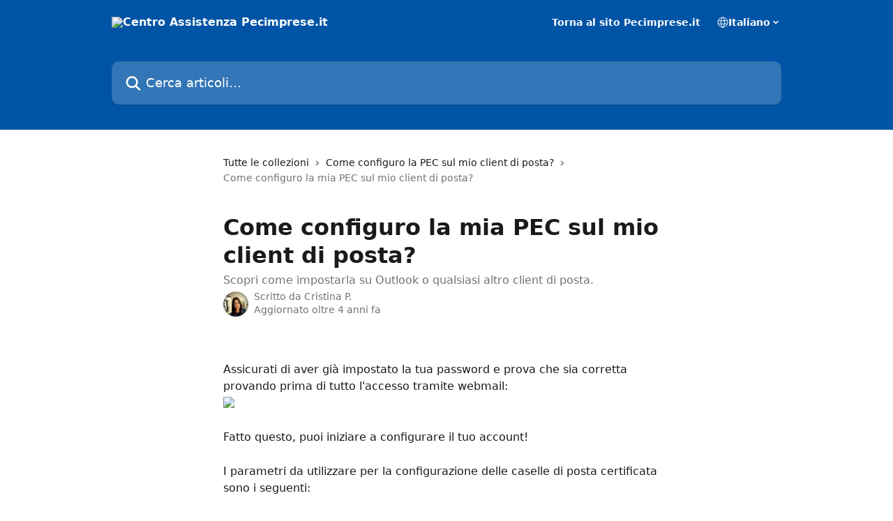

--- FILE ---
content_type: text/html; charset=utf-8
request_url: https://intercom.help/pecimprese-it/it/articles/5190715-come-configuro-la-mia-pec-sul-mio-client-di-posta
body_size: 12935
content:
<!DOCTYPE html><html lang="it"><head><meta charSet="utf-8" data-next-head=""/><title data-next-head="">Come configuro la mia PEC sul mio client di posta? | Centro Assistenza Pecimprese.it</title><meta property="og:title" content="Come configuro la mia PEC sul mio client di posta? | Centro Assistenza Pecimprese.it" data-next-head=""/><meta name="twitter:title" content="Come configuro la mia PEC sul mio client di posta? | Centro Assistenza Pecimprese.it" data-next-head=""/><meta property="og:description" content="Scopri come impostarla su Outlook o qualsiasi altro client di posta." data-next-head=""/><meta name="twitter:description" content="Scopri come impostarla su Outlook o qualsiasi altro client di posta." data-next-head=""/><meta name="description" content="Scopri come impostarla su Outlook o qualsiasi altro client di posta." data-next-head=""/><meta property="og:type" content="article" data-next-head=""/><meta name="robots" content="all" data-next-head=""/><meta name="viewport" content="width=device-width, initial-scale=1" data-next-head=""/><link href="https://static.intercomassets.com/assets/educate/educate-favicon-64x64-at-2x-52016a3500a250d0b118c0a04ddd13b1a7364a27759483536dd1940bccdefc20.png" rel="icon" data-next-head=""/><link rel="canonical" href="https://intercom.help/pecimprese-it/it/articles/5190715-come-configuro-la-mia-pec-sul-mio-client-di-posta" data-next-head=""/><link rel="alternate" href="https://intercom.help/pecimprese-it/it/articles/5190715-come-configuro-la-mia-pec-sul-mio-client-di-posta" hrefLang="it" data-next-head=""/><link rel="alternate" href="https://intercom.help/pecimprese-it/it/articles/5190715-come-configuro-la-mia-pec-sul-mio-client-di-posta" hrefLang="x-default" data-next-head=""/><link nonce="ON01EsaDly57SiZ1A1IKyXoAYBr7E0XgCcdOnHjHaLY=" rel="preload" href="https://static.intercomassets.com/_next/static/css/3141721a1e975790.css" as="style"/><link nonce="ON01EsaDly57SiZ1A1IKyXoAYBr7E0XgCcdOnHjHaLY=" rel="stylesheet" href="https://static.intercomassets.com/_next/static/css/3141721a1e975790.css" data-n-g=""/><noscript data-n-css="ON01EsaDly57SiZ1A1IKyXoAYBr7E0XgCcdOnHjHaLY="></noscript><script defer="" nonce="ON01EsaDly57SiZ1A1IKyXoAYBr7E0XgCcdOnHjHaLY=" nomodule="" src="https://static.intercomassets.com/_next/static/chunks/polyfills-42372ed130431b0a.js"></script><script defer="" src="https://static.intercomassets.com/_next/static/chunks/7506.a4d4b38169fb1abb.js" nonce="ON01EsaDly57SiZ1A1IKyXoAYBr7E0XgCcdOnHjHaLY="></script><script src="https://static.intercomassets.com/_next/static/chunks/webpack-bddfdcefc2f9fcc5.js" nonce="ON01EsaDly57SiZ1A1IKyXoAYBr7E0XgCcdOnHjHaLY=" defer=""></script><script src="https://static.intercomassets.com/_next/static/chunks/framework-1f1b8d38c1d86c61.js" nonce="ON01EsaDly57SiZ1A1IKyXoAYBr7E0XgCcdOnHjHaLY=" defer=""></script><script src="https://static.intercomassets.com/_next/static/chunks/main-867d51f9867933e7.js" nonce="ON01EsaDly57SiZ1A1IKyXoAYBr7E0XgCcdOnHjHaLY=" defer=""></script><script src="https://static.intercomassets.com/_next/static/chunks/pages/_app-48cb5066bcd6f6c7.js" nonce="ON01EsaDly57SiZ1A1IKyXoAYBr7E0XgCcdOnHjHaLY=" defer=""></script><script src="https://static.intercomassets.com/_next/static/chunks/d0502abb-aa607f45f5026044.js" nonce="ON01EsaDly57SiZ1A1IKyXoAYBr7E0XgCcdOnHjHaLY=" defer=""></script><script src="https://static.intercomassets.com/_next/static/chunks/6190-ef428f6633b5a03f.js" nonce="ON01EsaDly57SiZ1A1IKyXoAYBr7E0XgCcdOnHjHaLY=" defer=""></script><script src="https://static.intercomassets.com/_next/static/chunks/5729-6d79ddfe1353a77c.js" nonce="ON01EsaDly57SiZ1A1IKyXoAYBr7E0XgCcdOnHjHaLY=" defer=""></script><script src="https://static.intercomassets.com/_next/static/chunks/296-7834dcf3444315af.js" nonce="ON01EsaDly57SiZ1A1IKyXoAYBr7E0XgCcdOnHjHaLY=" defer=""></script><script src="https://static.intercomassets.com/_next/static/chunks/4835-9db7cd232aae5617.js" nonce="ON01EsaDly57SiZ1A1IKyXoAYBr7E0XgCcdOnHjHaLY=" defer=""></script><script src="https://static.intercomassets.com/_next/static/chunks/2735-8954effe331a5dbf.js" nonce="ON01EsaDly57SiZ1A1IKyXoAYBr7E0XgCcdOnHjHaLY=" defer=""></script><script src="https://static.intercomassets.com/_next/static/chunks/pages/%5BhelpCenterIdentifier%5D/%5Blocale%5D/articles/%5BarticleSlug%5D-cb17d809302ca462.js" nonce="ON01EsaDly57SiZ1A1IKyXoAYBr7E0XgCcdOnHjHaLY=" defer=""></script><script src="https://static.intercomassets.com/_next/static/owCM6oqJUAqxAIiAh7wdD/_buildManifest.js" nonce="ON01EsaDly57SiZ1A1IKyXoAYBr7E0XgCcdOnHjHaLY=" defer=""></script><script src="https://static.intercomassets.com/_next/static/owCM6oqJUAqxAIiAh7wdD/_ssgManifest.js" nonce="ON01EsaDly57SiZ1A1IKyXoAYBr7E0XgCcdOnHjHaLY=" defer=""></script><meta name="sentry-trace" content="68458d1a304e2650930c79961f6dd778-9517b23870681f59-0"/><meta name="baggage" content="sentry-environment=production,sentry-release=26d76f7c84b09204ce798b2e4a56b669913ab165,sentry-public_key=187f842308a64dea9f1f64d4b1b9c298,sentry-trace_id=68458d1a304e2650930c79961f6dd778,sentry-org_id=2129,sentry-sampled=false,sentry-sample_rand=0.31126043377875134,sentry-sample_rate=0"/><style id="__jsx-3267236977">:root{--body-bg: rgb(255, 255, 255);
--body-image: none;
--body-bg-rgb: 255, 255, 255;
--body-border: rgb(230, 230, 230);
--body-primary-color: #1a1a1a;
--body-secondary-color: #737373;
--body-reaction-bg: rgb(242, 242, 242);
--body-reaction-text-color: rgb(64, 64, 64);
--body-toc-active-border: #737373;
--body-toc-inactive-border: #f2f2f2;
--body-toc-inactive-color: #737373;
--body-toc-active-font-weight: 400;
--body-table-border: rgb(204, 204, 204);
--body-color: hsl(0, 0%, 0%);
--footer-bg: rgb(255, 255, 255);
--footer-image: none;
--footer-border: rgb(230, 230, 230);
--footer-color: hsl(0, 0%, 23%);
--header-bg: rgb(0, 84, 166);
--header-image: none;
--header-color: hsl(0, 0%, 100%);
--collection-card-bg: rgb(255, 255, 255);
--collection-card-image: none;
--collection-card-color: hsl(210, 100%, 33%);
--card-bg: rgb(255, 255, 255);
--card-border-color: rgb(230, 230, 230);
--card-border-inner-radius: 6px;
--card-border-radius: 8px;
--card-shadow: 0 1px 2px 0 rgb(0 0 0 / 0.05);
--search-bar-border-radius: 10px;
--search-bar-width: 100%;
--ticket-blue-bg-color: #dce1f9;
--ticket-blue-text-color: #334bfa;
--ticket-green-bg-color: #d7efdc;
--ticket-green-text-color: #0f7134;
--ticket-orange-bg-color: #ffebdb;
--ticket-orange-text-color: #b24d00;
--ticket-red-bg-color: #ffdbdb;
--ticket-red-text-color: #df2020;
--header-height: 245px;
--header-subheader-background-color: #000000;
--header-subheader-font-color: #FFFFFF;
--content-block-bg: rgb(255, 255, 255);
--content-block-image: none;
--content-block-color: hsl(0, 0%, 10%);
--content-block-button-bg: rgb(51, 75, 250);
--content-block-button-image: none;
--content-block-button-color: hsl(0, 0%, 100%);
--content-block-button-radius: 6px;
--primary-color: hsl(210, 100%, 33%);
--primary-color-alpha-10: hsla(210, 100%, 33%, 0.1);
--primary-color-alpha-60: hsla(210, 100%, 33%, 0.6);
--text-on-primary-color: #ffffff}</style><style id="__jsx-1611979459">:root{--font-family-primary: system-ui, "Segoe UI", "Roboto", "Helvetica", "Arial", sans-serif, "Apple Color Emoji", "Segoe UI Emoji", "Segoe UI Symbol"}</style><style id="__jsx-2466147061">:root{--font-family-secondary: system-ui, "Segoe UI", "Roboto", "Helvetica", "Arial", sans-serif, "Apple Color Emoji", "Segoe UI Emoji", "Segoe UI Symbol"}</style><style id="__jsx-cf6f0ea00fa5c760">.fade-background.jsx-cf6f0ea00fa5c760{background:radial-gradient(333.38%100%at 50%0%,rgba(var(--body-bg-rgb),0)0%,rgba(var(--body-bg-rgb),.00925356)11.67%,rgba(var(--body-bg-rgb),.0337355)21.17%,rgba(var(--body-bg-rgb),.0718242)28.85%,rgba(var(--body-bg-rgb),.121898)35.03%,rgba(var(--body-bg-rgb),.182336)40.05%,rgba(var(--body-bg-rgb),.251516)44.25%,rgba(var(--body-bg-rgb),.327818)47.96%,rgba(var(--body-bg-rgb),.409618)51.51%,rgba(var(--body-bg-rgb),.495297)55.23%,rgba(var(--body-bg-rgb),.583232)59.47%,rgba(var(--body-bg-rgb),.671801)64.55%,rgba(var(--body-bg-rgb),.759385)70.81%,rgba(var(--body-bg-rgb),.84436)78.58%,rgba(var(--body-bg-rgb),.9551)88.2%,rgba(var(--body-bg-rgb),1)100%),var(--header-image),var(--header-bg);background-size:cover;background-position-x:center}</style><style id="__jsx-4bed0c08ce36899e">.article_body a:not(.intercom-h2b-button){color:var(--primary-color)}article a.intercom-h2b-button{background-color:var(--primary-color);border:0}.zendesk-article table{overflow-x:scroll!important;display:block!important;height:auto!important}.intercom-interblocks-unordered-nested-list ul,.intercom-interblocks-ordered-nested-list ol{margin-top:16px;margin-bottom:16px}.intercom-interblocks-unordered-nested-list ul .intercom-interblocks-unordered-nested-list ul,.intercom-interblocks-unordered-nested-list ul .intercom-interblocks-ordered-nested-list ol,.intercom-interblocks-ordered-nested-list ol .intercom-interblocks-ordered-nested-list ol,.intercom-interblocks-ordered-nested-list ol .intercom-interblocks-unordered-nested-list ul{margin-top:0;margin-bottom:0}.intercom-interblocks-image a:focus{outline-offset:3px}</style></head><body><div id="__next"><div dir="ltr" class="h-full w-full"><a href="#main-content" class="sr-only font-bold text-header-color focus:not-sr-only focus:absolute focus:left-4 focus:top-4 focus:z-50" aria-roledescription="Collegamento, premere Control-Opzione-freccia destra per uscire">Vai al contenuto principale</a><main class="header__lite"><header id="header" data-testid="header" class="jsx-cf6f0ea00fa5c760 flex flex-col text-header-color"><div class="jsx-cf6f0ea00fa5c760 relative flex grow flex-col mb-9 bg-header-bg bg-header-image bg-cover bg-center pb-9"><div id="sr-announcement" aria-live="polite" class="jsx-cf6f0ea00fa5c760 sr-only"></div><div class="jsx-cf6f0ea00fa5c760 flex h-full flex-col items-center marker:shrink-0"><section class="relative flex w-full flex-col mb-6 pb-6"><div class="header__meta_wrapper flex justify-center px-5 pt-6 leading-none sm:px-10"><div class="flex items-center w-240" data-testid="subheader-container"><div class="mo__body header__site_name"><div class="header__logo"><a href="/pecimprese-it/it/"><img src="https://downloads.intercomcdn.com/i/o/267893/03421c9b1de1f514b6f2c8e0/8c1726451c04e17546f7548daae154db.png" height="351" alt="Centro Assistenza Pecimprese.it"/></a></div></div><div><div class="flex items-center font-semibold"><div class="flex items-center md:hidden" data-testid="small-screen-children"><button class="flex items-center border-none bg-transparent px-1.5" data-testid="hamburger-menu-button" aria-label="Apri menu"><svg width="24" height="24" viewBox="0 0 16 16" xmlns="http://www.w3.org/2000/svg" class="fill-current"><path d="M1.86861 2C1.38889 2 1 2.3806 1 2.85008C1 3.31957 1.38889 3.70017 1.86861 3.70017H14.1314C14.6111 3.70017 15 3.31957 15 2.85008C15 2.3806 14.6111 2 14.1314 2H1.86861Z"></path><path d="M1 8C1 7.53051 1.38889 7.14992 1.86861 7.14992H14.1314C14.6111 7.14992 15 7.53051 15 8C15 8.46949 14.6111 8.85008 14.1314 8.85008H1.86861C1.38889 8.85008 1 8.46949 1 8Z"></path><path d="M1 13.1499C1 12.6804 1.38889 12.2998 1.86861 12.2998H14.1314C14.6111 12.2998 15 12.6804 15 13.1499C15 13.6194 14.6111 14 14.1314 14H1.86861C1.38889 14 1 13.6194 1 13.1499Z"></path></svg></button><div class="fixed right-0 top-0 z-50 h-full w-full hidden" data-testid="hamburger-menu"><div class="flex h-full w-full justify-end bg-black bg-opacity-30"><div class="flex h-fit w-full flex-col bg-white opacity-100 sm:h-full sm:w-1/2"><button class="text-body-font flex items-center self-end border-none bg-transparent pr-6 pt-6" data-testid="hamburger-menu-close-button" aria-label="Chiudi menu"><svg width="24" height="24" viewBox="0 0 16 16" xmlns="http://www.w3.org/2000/svg"><path d="M3.5097 3.5097C3.84165 3.17776 4.37984 3.17776 4.71178 3.5097L7.99983 6.79775L11.2879 3.5097C11.6198 3.17776 12.158 3.17776 12.49 3.5097C12.8219 3.84165 12.8219 4.37984 12.49 4.71178L9.20191 7.99983L12.49 11.2879C12.8219 11.6198 12.8219 12.158 12.49 12.49C12.158 12.8219 11.6198 12.8219 11.2879 12.49L7.99983 9.20191L4.71178 12.49C4.37984 12.8219 3.84165 12.8219 3.5097 12.49C3.17776 12.158 3.17776 11.6198 3.5097 11.2879L6.79775 7.99983L3.5097 4.71178C3.17776 4.37984 3.17776 3.84165 3.5097 3.5097Z"></path></svg></button><nav class="flex flex-col pl-4 text-black"><a target="_blank" rel="noopener noreferrer" href="https://www.pecimprese.it" class="mx-5 mb-5 text-md no-underline hover:opacity-80 md:mx-3 md:my-0 md:text-base" data-testid="header-link-0">Torna al sito Pecimprese.it</a><div class="relative cursor-pointer has-[:focus]:outline"><select class="peer absolute z-10 block h-6 w-full cursor-pointer opacity-0 md:text-base" aria-label="Cambia lingua" id="language-selector"><option value="/pecimprese-it/it/articles/5190715-come-configuro-la-mia-pec-sul-mio-client-di-posta" class="text-black" selected="">Italiano</option></select><div class="mb-10 ml-5 flex items-center gap-1 text-md hover:opacity-80 peer-hover:opacity-80 md:m-0 md:ml-3 md:text-base" aria-hidden="true"><svg id="locale-picker-globe" width="16" height="16" viewBox="0 0 16 16" fill="none" xmlns="http://www.w3.org/2000/svg" class="shrink-0" aria-hidden="true"><path d="M8 15C11.866 15 15 11.866 15 8C15 4.13401 11.866 1 8 1C4.13401 1 1 4.13401 1 8C1 11.866 4.13401 15 8 15Z" stroke="currentColor" stroke-linecap="round" stroke-linejoin="round"></path><path d="M8 15C9.39949 15 10.534 11.866 10.534 8C10.534 4.13401 9.39949 1 8 1C6.60051 1 5.466 4.13401 5.466 8C5.466 11.866 6.60051 15 8 15Z" stroke="currentColor" stroke-linecap="round" stroke-linejoin="round"></path><path d="M1.448 5.75989H14.524" stroke="currentColor" stroke-linecap="round" stroke-linejoin="round"></path><path d="M1.448 10.2402H14.524" stroke="currentColor" stroke-linecap="round" stroke-linejoin="round"></path></svg>Italiano<svg id="locale-picker-arrow" width="16" height="16" viewBox="0 0 16 16" fill="none" xmlns="http://www.w3.org/2000/svg" class="shrink-0" aria-hidden="true"><path d="M5 6.5L8.00093 9.5L11 6.50187" stroke="currentColor" stroke-width="1.5" stroke-linecap="round" stroke-linejoin="round"></path></svg></div></div></nav></div></div></div></div><nav class="hidden items-center md:flex" data-testid="large-screen-children"><a target="_blank" rel="noopener noreferrer" href="https://www.pecimprese.it" class="mx-5 mb-5 text-md no-underline hover:opacity-80 md:mx-3 md:my-0 md:text-base" data-testid="header-link-0">Torna al sito Pecimprese.it</a><div class="relative cursor-pointer has-[:focus]:outline"><select class="peer absolute z-10 block h-6 w-full cursor-pointer opacity-0 md:text-base" aria-label="Cambia lingua" id="language-selector"><option value="/pecimprese-it/it/articles/5190715-come-configuro-la-mia-pec-sul-mio-client-di-posta" class="text-black" selected="">Italiano</option></select><div class="mb-10 ml-5 flex items-center gap-1 text-md hover:opacity-80 peer-hover:opacity-80 md:m-0 md:ml-3 md:text-base" aria-hidden="true"><svg id="locale-picker-globe" width="16" height="16" viewBox="0 0 16 16" fill="none" xmlns="http://www.w3.org/2000/svg" class="shrink-0" aria-hidden="true"><path d="M8 15C11.866 15 15 11.866 15 8C15 4.13401 11.866 1 8 1C4.13401 1 1 4.13401 1 8C1 11.866 4.13401 15 8 15Z" stroke="currentColor" stroke-linecap="round" stroke-linejoin="round"></path><path d="M8 15C9.39949 15 10.534 11.866 10.534 8C10.534 4.13401 9.39949 1 8 1C6.60051 1 5.466 4.13401 5.466 8C5.466 11.866 6.60051 15 8 15Z" stroke="currentColor" stroke-linecap="round" stroke-linejoin="round"></path><path d="M1.448 5.75989H14.524" stroke="currentColor" stroke-linecap="round" stroke-linejoin="round"></path><path d="M1.448 10.2402H14.524" stroke="currentColor" stroke-linecap="round" stroke-linejoin="round"></path></svg>Italiano<svg id="locale-picker-arrow" width="16" height="16" viewBox="0 0 16 16" fill="none" xmlns="http://www.w3.org/2000/svg" class="shrink-0" aria-hidden="true"><path d="M5 6.5L8.00093 9.5L11 6.50187" stroke="currentColor" stroke-width="1.5" stroke-linecap="round" stroke-linejoin="round"></path></svg></div></div></nav></div></div></div></div></section><section class="relative mx-5 flex h-full w-full flex-col items-center px-5 sm:px-10"><div class="flex h-full max-w-full flex-col w-240 justify-end" data-testid="main-header-container"><div id="search-bar" class="relative w-full"><form action="/pecimprese-it/it/" autoComplete="off"><div class="flex w-full flex-col items-start"><div class="relative flex w-full sm:w-search-bar"><label for="search-input" class="sr-only">Cerca articoli…</label><input id="search-input" type="text" autoComplete="off" class="peer w-full rounded-search-bar border border-black-alpha-8 bg-white-alpha-20 p-4 ps-12 font-secondary text-lg text-header-color shadow-search-bar outline-none transition ease-linear placeholder:text-header-color hover:bg-white-alpha-27 hover:shadow-search-bar-hover focus:border-transparent focus:bg-white focus:text-black-10 focus:shadow-search-bar-focused placeholder:focus:text-black-45" placeholder="Cerca articoli…" name="q" aria-label="Cerca articoli…" value=""/><div class="absolute inset-y-0 start-0 flex items-center fill-header-color peer-focus-visible:fill-black-45 pointer-events-none ps-5"><svg width="22" height="21" viewBox="0 0 22 21" xmlns="http://www.w3.org/2000/svg" class="fill-inherit" aria-hidden="true"><path fill-rule="evenodd" clip-rule="evenodd" d="M3.27485 8.7001C3.27485 5.42781 5.92757 2.7751 9.19985 2.7751C12.4721 2.7751 15.1249 5.42781 15.1249 8.7001C15.1249 11.9724 12.4721 14.6251 9.19985 14.6251C5.92757 14.6251 3.27485 11.9724 3.27485 8.7001ZM9.19985 0.225098C4.51924 0.225098 0.724854 4.01948 0.724854 8.7001C0.724854 13.3807 4.51924 17.1751 9.19985 17.1751C11.0802 17.1751 12.8176 16.5627 14.2234 15.5265L19.0981 20.4013C19.5961 20.8992 20.4033 20.8992 20.9013 20.4013C21.3992 19.9033 21.3992 19.0961 20.9013 18.5981L16.0264 13.7233C17.0625 12.3176 17.6749 10.5804 17.6749 8.7001C17.6749 4.01948 13.8805 0.225098 9.19985 0.225098Z"></path></svg></div></div></div></form></div></div></section></div></div></header><div class="z-1 flex shrink-0 grow basis-auto justify-center px-5 sm:px-10"><section data-testid="main-content" id="main-content" class="max-w-full w-240"><section data-testid="article-section" class="section section__article"><div class="justify-center flex"><div class="relative z-3 w-full lg:max-w-160 "><div class="flex pb-6 max-md:pb-2 lg:max-w-160"><div tabindex="-1" class="focus:outline-none"><div class="flex flex-wrap items-baseline pb-4 text-base" tabindex="0" role="navigation" aria-label="Breadcrumb"><a href="/pecimprese-it/it/" class="pr-2 text-body-primary-color no-underline hover:text-body-secondary-color">Tutte le collezioni</a><div class="pr-2" aria-hidden="true"><svg width="6" height="10" viewBox="0 0 6 10" class="block h-2 w-2 fill-body-secondary-color rtl:rotate-180" xmlns="http://www.w3.org/2000/svg"><path fill-rule="evenodd" clip-rule="evenodd" d="M0.648862 0.898862C0.316916 1.23081 0.316916 1.769 0.648862 2.10094L3.54782 4.9999L0.648862 7.89886C0.316916 8.23081 0.316917 8.769 0.648862 9.10094C0.980808 9.43289 1.519 9.43289 1.85094 9.10094L5.35094 5.60094C5.68289 5.269 5.68289 4.73081 5.35094 4.39886L1.85094 0.898862C1.519 0.566916 0.980807 0.566916 0.648862 0.898862Z"></path></svg></div><a href="https://intercom.help/pecimprese-it/it/collections/2922788-come-configuro-la-pec-sul-mio-client-di-posta" class="pr-2 text-body-primary-color no-underline hover:text-body-secondary-color" data-testid="breadcrumb-0">Come configuro la PEC sul mio client di posta?</a><div class="pr-2" aria-hidden="true"><svg width="6" height="10" viewBox="0 0 6 10" class="block h-2 w-2 fill-body-secondary-color rtl:rotate-180" xmlns="http://www.w3.org/2000/svg"><path fill-rule="evenodd" clip-rule="evenodd" d="M0.648862 0.898862C0.316916 1.23081 0.316916 1.769 0.648862 2.10094L3.54782 4.9999L0.648862 7.89886C0.316916 8.23081 0.316917 8.769 0.648862 9.10094C0.980808 9.43289 1.519 9.43289 1.85094 9.10094L5.35094 5.60094C5.68289 5.269 5.68289 4.73081 5.35094 4.39886L1.85094 0.898862C1.519 0.566916 0.980807 0.566916 0.648862 0.898862Z"></path></svg></div><div class="text-body-secondary-color">Come configuro la mia PEC sul mio client di posta?</div></div></div></div><div class=""><div class="article intercom-force-break"><div class="mb-10 max-lg:mb-6"><div class="flex flex-col gap-4"><div class="flex flex-col"><h1 class="mb-1 font-primary text-2xl font-bold leading-10 text-body-primary-color">Come configuro la mia PEC sul mio client di posta?</h1><div class="text-md font-normal leading-normal text-body-secondary-color"><p>Scopri come impostarla su Outlook o qualsiasi altro client di posta.</p></div></div><div class="avatar"><div class="avatar__photo"><img width="24" height="24" src="https://static.intercomassets.com/avatars/4581723/square_128/T03PTU4NL-U499T0B3J-3d95acda53e3-512-1619513425.jpeg" alt="Cristina P. avatar" class="inline-flex items-center justify-center rounded-full bg-primary text-lg font-bold leading-6 text-primary-text shadow-solid-2 shadow-body-bg [&amp;:nth-child(n+2)]:hidden lg:[&amp;:nth-child(n+2)]:inline-flex h-8 w-8 sm:h-9 sm:w-9"/></div><div class="avatar__info -mt-0.5 text-base"><span class="text-body-secondary-color"><div>Scritto da <span>Cristina P.</span></div> <!-- -->Aggiornato oltre 4 anni fa</span></div></div></div></div><div class="jsx-4bed0c08ce36899e "><div class="jsx-4bed0c08ce36899e article_body"><article class="jsx-4bed0c08ce36899e "><div class="intercom-interblocks-paragraph no-margin intercom-interblocks-align-left"><p> </p></div><div class="intercom-interblocks-paragraph no-margin intercom-interblocks-align-left"><p>Assicurati di aver già impostato la tua password e prova che sia corretta provando prima di tutto l&#x27;accesso tramite webmail:</p></div><div class="intercom-interblocks-image intercom-interblocks-align-left"><a href="https://downloads.intercomcdn.com/i/o/340564767/fa4c93b4fa9c645c60302e12/accediallapec.jpg?expires=1768781700&amp;signature=6492971286e3f6f158604891d94a9382822100b4e1f5f9e19b333daed4a61579&amp;req=dyQnE896modYFb4f3HP0gE%2FJtqPAmLbzSsdfKqZnKjJLdIsOG1khltaFYq2K%0AOId9TBwy3%2FkH3t%2FCMQ%3D%3D%0A" target="_blank" rel="noreferrer nofollow noopener"><img src="https://downloads.intercomcdn.com/i/o/340564767/fa4c93b4fa9c645c60302e12/accediallapec.jpg?expires=1768781700&amp;signature=6492971286e3f6f158604891d94a9382822100b4e1f5f9e19b333daed4a61579&amp;req=dyQnE896modYFb4f3HP0gE%2FJtqPAmLbzSsdfKqZnKjJLdIsOG1khltaFYq2K%0AOId9TBwy3%2FkH3t%2FCMQ%3D%3D%0A" width="595" height="703"/></a></div><div class="intercom-interblocks-paragraph no-margin intercom-interblocks-align-left"><p> </p></div><div class="intercom-interblocks-paragraph no-margin intercom-interblocks-align-left"><p>Fatto questo, puoi iniziare a configurare il tuo account!</p></div><div class="intercom-interblocks-paragraph no-margin intercom-interblocks-align-left"><p> </p></div><div class="intercom-interblocks-paragraph no-margin intercom-interblocks-align-left"><p>I parametri da utilizzare per la configurazione delle caselle di posta certificata sono i seguenti:</p></div><div class="intercom-interblocks-paragraph no-margin intercom-interblocks-align-left"><p><br/>​<b>POPs</b></p></div><div class="intercom-interblocks-paragraph no-margin intercom-interblocks-align-left"><p><i>Posta in entrata:</i><br/>Server pop3 : pop3s.pecimprese.it (connessione ssl; porta 995)<br/>sarà necessario impostare &#x27;Accesso tramite autenticazione non crittografata&#x27;<br/>​<br/>​<i>Posta in uscita:</i><br/>Server smtp: smtps.pecimprese.it (connessione ssl; porta 465)<br/>sarà necessario impostare &#x27;Autenticazione del server necessaria&#x27;<br/>​<br/>Nome Account: l’indirizzo e-mail completo (es. <a href="mailto:info@pec.nomedominio.xxx" rel="nofollow noopener noreferrer" target="_blank">info@pec.nomedominio.xxx</a> o</p></div><div class="intercom-interblocks-paragraph no-margin intercom-interblocks-align-left"><p><a href="mailto:nomecasella@pecimprese.it" rel="nofollow noopener noreferrer" target="_blank">nomecasella@pecimprese.it</a>)<br/>​</p></div><div class="intercom-interblocks-image intercom-interblocks-align-left"><a href="https://pecimprese-f808fee32f47.intercom-attachments-1.com/i/o/330462341/9fa230b5ec74be17f7d61542/Gnerale.jpg?expires=1768781700&amp;signature=6f54de09003bd1fa4f5cdb7a7b1f7d561130491acec2c4e99b9332e676ed2584&amp;req=dyMnEs98noVeFb4f3HP0gIHb544UDEpU7TfSjlnPv%2BlLBab%2Bpt8Sx8fNuN39%0AOZTpL1%2FPO3FliKQwBg%3D%3D%0A" target="_blank" rel="noreferrer nofollow noopener"><img src="https://pecimprese-f808fee32f47.intercom-attachments-1.com/i/o/330462341/9fa230b5ec74be17f7d61542/Gnerale.jpg?expires=1768781700&amp;signature=6f54de09003bd1fa4f5cdb7a7b1f7d561130491acec2c4e99b9332e676ed2584&amp;req=dyMnEs98noVeFb4f3HP0gIHb544UDEpU7TfSjlnPv%2BlLBab%2Bpt8Sx8fNuN39%0AOZTpL1%2FPO3FliKQwBg%3D%3D%0A" alt="Configurazione PEC"/></a></div><div class="intercom-interblocks-paragraph no-margin intercom-interblocks-align-left"><p>E’ inoltre possibile utilizzare il protocollo IMAP per poter configurare e utilizzare le caselle contemporaneamente da più postazioni.<br/>Il parametro da utilizzare è:</p></div><div class="intercom-interblocks-paragraph no-margin intercom-interblocks-align-left"><p><br/>​<b><i>IMAP</i></b></p></div><div class="intercom-interblocks-paragraph no-margin intercom-interblocks-align-left"><p><i>Posta in Entrata:</i><br/>Server imap: imaps.pecimprese.it (connessione ssl, porta 993)<br/>sarà necessario impostare &#x27;Accesso tramite autenticazione non crittografata&#x27;<br/>​</p></div><div class="intercom-interblocks-paragraph no-margin intercom-interblocks-align-left"><p><i>Posta in uscita:</i><br/>Server smtp: smtps.pecimprese.it (connessione ssl; porta 465)<br/>sarà necessario impostare &#x27;Autenticazione del server necessaria&#x27;</p></div><div class="intercom-interblocks-horizontal-rule"><hr/></div><div class="intercom-interblocks-paragraph no-margin intercom-interblocks-align-left"><p><b><i>ATTENZIONE!</i></b><i> Perchè la casella possa ricevere ed inviare correttamente i messaggi, sarà necessario selezionare sulle Impostazioni Avanzate dell’account sul proprio Client di posta l&#x27;opzione &#x27;Il server necessita di una connessione protetta&#x27; sia per quanto riguarda il pop3 che per smtp. Inoltre dovrà essere modificato il numero delle porte come da immagine.</i></p></div><div class="intercom-interblocks-horizontal-rule"><hr/></div><div class="intercom-interblocks-paragraph no-margin intercom-interblocks-align-left"><p>L’opzione &#x27;Il server necessita di una connessione protetta&#x27; sulle Impostazioni Avanzate dell’account sul proprio Client di posta dovrà essere selezionata anche nel caso in cui venga utilizzato il protocollo IMAP<br/>​</p></div><div class="intercom-interblocks-paragraph no-margin intercom-interblocks-align-left"><p>Per essere sincronizzati correttamente con le cartelle del server impostare il percorso principale con INBOX.</p></div><div class="intercom-interblocks-paragraph no-margin intercom-interblocks-align-left"><p><br/>Il nome delle cartelle di default del server e usate dalla webmail sono le seguenti:<br/>Inviata, Cestino, Bozze.</p></div></article></div></div></div></div><div class="intercom-reaction-picker -mb-4 -ml-4 -mr-4 mt-6 rounded-card sm:-mb-2 sm:-ml-1 sm:-mr-1 sm:mt-8" role="group" aria-label="modulo di feedback"><div class="intercom-reaction-prompt">Hai ricevuto la risposta alla tua domanda?</div><div class="intercom-reactions-container"><button class="intercom-reaction" aria-label="Reazione di delusione" tabindex="0" data-reaction-text="disappointed" aria-pressed="false"><span title="Deluso">😞</span></button><button class="intercom-reaction" aria-label="Reazione neutrale" tabindex="0" data-reaction-text="neutral" aria-pressed="false"><span title="Neutrale">😐</span></button><button class="intercom-reaction" aria-label="Reazione sorridente" tabindex="0" data-reaction-text="smiley" aria-pressed="false"><span title="Sorridente">😃</span></button></div></div></div></div></section></section></div><footer id="footer" class="mt-24 shrink-0 bg-footer-bg px-0 py-12 text-left text-base text-footer-color"><div class="shrink-0 grow basis-auto px-5 sm:px-10"><div class="mx-auto max-w-240 sm:w-auto"><div><div class="text-center" data-testid="simple-footer-layout"><div class="align-middle text-lg text-footer-color"><a class="no-underline" href="/pecimprese-it/it/"><img data-testid="logo-img" src="https://downloads.intercomcdn.com/i/o/cbvf8m9b/712746/1acbce62c3d51b910d38da879a93/1cac3dedd09911e2c4ce0d2ea61221b3.png" alt="Centro Assistenza Pecimprese.it" class="max-h-8 contrast-80 inline"/></a></div><div class="mt-3 text-base">La Pec più semplice</div><div class="mt-10" data-testid="simple-footer-links"><div class="flex flex-row justify-center"><span><ul data-testid="custom-links" class="mb-4 p-0" id="custom-links"><li class="mx-3 inline-block list-none"><a target="_blank" href="https://www.pecimprese.it" rel="nofollow noreferrer noopener" data-testid="footer-custom-link-0" class="no-underline">Torna al sito Pecimprese.it</a></li></ul></span></div></div></div></div></div></div></footer></main></div></div><script id="__NEXT_DATA__" type="application/json" nonce="ON01EsaDly57SiZ1A1IKyXoAYBr7E0XgCcdOnHjHaLY=">{"props":{"pageProps":{"app":{"id":"cbvf8m9b","messengerUrl":"https://widget.intercom.io/widget/cbvf8m9b","name":"Pecimprese.it","poweredByIntercomUrl":"https://www.intercom.com/intercom-link?company=Pecimprese.it\u0026solution=customer-support\u0026utm_campaign=intercom-link\u0026utm_content=We+run+on+Intercom\u0026utm_medium=help-center\u0026utm_referrer=https%3A%2F%2Fintercom.help%2Fpecimprese-it%2Fit%2Farticles%2F5190715-come-configuro-la-mia-pec-sul-mio-client-di-posta\u0026utm_source=desktop-web","features":{"consentBannerBeta":false,"customNotFoundErrorMessage":false,"disableFontPreloading":false,"disableNoMarginClassTransformation":false,"finOnHelpCenter":false,"hideIconsWithBackgroundImages":false,"messengerCustomFonts":false}},"helpCenterSite":{"customDomain":null,"defaultLocale":"it","disableBranding":true,"externalLoginName":null,"externalLoginUrl":null,"footerContactDetails":"La Pec più semplice","footerLinks":{"custom":[{"id":77060,"help_center_site_id":2548127,"title":"Torna al sito Pecimprese.it","url":"https://www.pecimprese.it","sort_order":1,"link_location":"footer","site_link_group_id":92485}],"socialLinks":[],"linkGroups":[{"title":null,"links":[{"title":"Torna al sito Pecimprese.it","url":"https://www.pecimprese.it"}]}]},"headerLinks":[{"site_link_group_id":92484,"id":77059,"help_center_site_id":2548127,"title":"Torna al sito Pecimprese.it","url":"https://www.pecimprese.it","sort_order":1,"link_location":"header"}],"homeCollectionCols":1,"googleAnalyticsTrackingId":"","googleTagManagerId":null,"pathPrefixForCustomDomain":null,"seoIndexingEnabled":true,"helpCenterId":2548127,"url":"https://intercom.help/pecimprese-it","customizedFooterTextContent":null,"consentBannerConfig":null,"canInjectCustomScripts":false,"scriptSection":1,"customScriptFilesExist":false},"localeLinks":[{"id":"it","absoluteUrl":"https://intercom.help/pecimprese-it/it/articles/5190715-come-configuro-la-mia-pec-sul-mio-client-di-posta","available":true,"name":"Italiano","selected":true,"url":"/pecimprese-it/it/articles/5190715-come-configuro-la-mia-pec-sul-mio-client-di-posta"}],"requestContext":{"articleSource":null,"academy":false,"canonicalUrl":"https://intercom.help/pecimprese-it/it/articles/5190715-come-configuro-la-mia-pec-sul-mio-client-di-posta","headerless":false,"isDefaultDomainRequest":true,"nonce":"ON01EsaDly57SiZ1A1IKyXoAYBr7E0XgCcdOnHjHaLY=","rootUrl":"/pecimprese-it/it/","sheetUserCipher":null,"type":"help-center"},"theme":{"color":"0054a6","siteName":"Centro Assistenza Pecimprese.it","headline":"Centro Assistenza Pecimprese.it","headerFontColor":"FFFFFF","logo":"https://downloads.intercomcdn.com/i/o/267893/03421c9b1de1f514b6f2c8e0/8c1726451c04e17546f7548daae154db.png","logoHeight":"351","header":null,"favicon":"https://static.intercomassets.com/assets/educate/educate-favicon-64x64-at-2x-52016a3500a250d0b118c0a04ddd13b1a7364a27759483536dd1940bccdefc20.png","locale":"it","homeUrl":"https://www.pecimprese.it","social":null,"urlPrefixForDefaultDomain":"https://intercom.help/pecimprese-it","customDomain":null,"customDomainUsesSsl":true,"customizationOptions":{"customizationType":1,"header":{"backgroundColor":"#0054a6","fontColor":"#FFFFFF","fadeToEdge":false,"backgroundGradient":null,"backgroundImageId":null,"backgroundImageUrl":null},"body":{"backgroundColor":"#ffffff","fontColor":null,"fadeToEdge":null,"backgroundGradient":null,"backgroundImageId":null},"footer":{"backgroundColor":"#ffffff","fontColor":"#3b3b3b","fadeToEdge":null,"backgroundGradient":null,"backgroundImageId":null,"showRichTextField":false},"layout":{"homePage":{"blocks":[{"type":"tickets-portal-link","enabled":false},{"type":"collection-list","columns":1,"template":0},{"type":"article-list","columns":2,"enabled":false,"localizedContent":[{"title":"","locale":"it","links":[{"articleId":"empty_article_slot","type":"article-link"},{"articleId":"empty_article_slot","type":"article-link"},{"articleId":"empty_article_slot","type":"article-link"},{"articleId":"empty_article_slot","type":"article-link"},{"articleId":"empty_article_slot","type":"article-link"},{"articleId":"empty_article_slot","type":"article-link"}]}]},{"type":"content-block","enabled":false,"columns":1}]},"collectionsPage":{"showArticleDescriptions":false},"articlePage":{},"searchPage":{}},"collectionCard":{"global":{"backgroundColor":null,"fontColor":"0054a6","fadeToEdge":null,"backgroundGradient":null,"backgroundImageId":null,"showIcons":true,"backgroundImageUrl":null},"collections":[]},"global":{"font":{"customFontFaces":[],"primary":null,"secondary":null},"componentStyle":{"card":{"type":"bordered","borderRadius":8}},"namedComponents":{"header":{"subheader":{"enabled":false,"style":{"backgroundColor":"#000000","fontColor":"#FFFFFF"}},"style":{"height":"245px","align":"start","justify":"end"}},"searchBar":{"style":{"width":"100%","borderRadius":10}},"footer":{"type":0}},"brand":{"colors":[],"websiteUrl":""}},"contentBlock":{"blockStyle":{"backgroundColor":"#ffffff","fontColor":"#1a1a1a","fadeToEdge":null,"backgroundGradient":null,"backgroundImageId":null,"backgroundImageUrl":null},"buttonOptions":{"backgroundColor":"#334BFA","fontColor":"#ffffff","borderRadius":6},"isFullWidth":false}},"helpCenterName":"Centro Assistenza Pecimprese.it","footerLogo":"https://downloads.intercomcdn.com/i/o/cbvf8m9b/712746/1acbce62c3d51b910d38da879a93/1cac3dedd09911e2c4ce0d2ea61221b3.png","footerLogoHeight":"83","localisedInformation":{"contentBlock":{"locale":"it","title":"Content section title","withButton":false,"description":"","buttonTitle":"Button title","buttonUrl":""}}},"user":{"userId":"003be36c-67bd-41af-80a7-5f4c49b490a6","role":"visitor_role","country_code":null},"articleContent":{"articleId":"5190715","author":{"avatar":"https://static.intercomassets.com/avatars/4581723/square_128/T03PTU4NL-U499T0B3J-3d95acda53e3-512-1619513425.jpeg","name":"Cristina P.","first_name":"Cristina","avatar_shape":"circle"},"blocks":[{"type":"paragraph","text":" ","class":"no-margin"},{"type":"paragraph","text":"Assicurati di aver già impostato la tua password e prova che sia corretta provando prima di tutto l'accesso tramite webmail:","class":"no-margin"},{"type":"image","url":"https://downloads.intercomcdn.com/i/o/340564767/fa4c93b4fa9c645c60302e12/accediallapec.jpg?expires=1768781700\u0026signature=6492971286e3f6f158604891d94a9382822100b4e1f5f9e19b333daed4a61579\u0026req=dyQnE896modYFb4f3HP0gE%2FJtqPAmLbzSsdfKqZnKjJLdIsOG1khltaFYq2K%0AOId9TBwy3%2FkH3t%2FCMQ%3D%3D%0A","width":595,"height":703},{"type":"paragraph","text":" ","class":"no-margin"},{"type":"paragraph","text":"Fatto questo, puoi iniziare a configurare il tuo account!","class":"no-margin"},{"type":"paragraph","text":" ","class":"no-margin"},{"type":"paragraph","text":"I parametri da utilizzare per la configurazione delle caselle di posta certificata sono i seguenti:","class":"no-margin"},{"type":"paragraph","text":"\u003cbr\u003e\u003cb\u003ePOPs\u003c/b\u003e","class":"no-margin"},{"type":"paragraph","text":"\u003ci\u003ePosta in entrata:\u003c/i\u003e\u003cbr\u003eServer pop3 : pop3s.pecimprese.it (connessione ssl; porta 995)\u003cbr\u003esarà necessario impostare 'Accesso tramite autenticazione non crittografata'\u003cbr\u003e\u003cbr\u003e\u003ci\u003ePosta in uscita:\u003c/i\u003e\u003cbr\u003eServer smtp: smtps.pecimprese.it (connessione ssl; porta 465)\u003cbr\u003esarà necessario impostare 'Autenticazione del server necessaria'\u003cbr\u003e\u003cbr\u003eNome Account: l’indirizzo e-mail completo (es. \u003ca href=\"mailto:info@pec.nomedominio.xxx\" rel=\"nofollow noopener noreferrer\" target=\"_blank\"\u003einfo@pec.nomedominio.xxx\u003c/a\u003e o","class":"no-margin"},{"type":"paragraph","text":"\u003ca href=\"mailto:nomecasella@pecimprese.it\" rel=\"nofollow noopener noreferrer\" target=\"_blank\"\u003enomecasella@pecimprese.it\u003c/a\u003e)\u003cbr\u003e","class":"no-margin"},{"type":"image","url":"https://pecimprese-f808fee32f47.intercom-attachments-1.com/i/o/330462341/9fa230b5ec74be17f7d61542/Gnerale.jpg?expires=1768781700\u0026signature=6f54de09003bd1fa4f5cdb7a7b1f7d561130491acec2c4e99b9332e676ed2584\u0026req=dyMnEs98noVeFb4f3HP0gIHb544UDEpU7TfSjlnPv%2BlLBab%2Bpt8Sx8fNuN39%0AOZTpL1%2FPO3FliKQwBg%3D%3D%0A","text":"Configurazione PEC"},{"type":"paragraph","text":"E’ inoltre possibile utilizzare il protocollo IMAP per poter configurare e utilizzare le caselle contemporaneamente da più postazioni.\u003cbr\u003eIl parametro da utilizzare è:","class":"no-margin"},{"type":"paragraph","text":"\u003cbr\u003e\u003cb\u003e\u003ci\u003eIMAP\u003c/i\u003e\u003c/b\u003e","class":"no-margin"},{"type":"paragraph","text":"\u003ci\u003ePosta in Entrata:\u003c/i\u003e\u003cbr\u003eServer imap: imaps.pecimprese.it (connessione ssl, porta 993)\u003cbr\u003esarà necessario impostare 'Accesso tramite autenticazione non crittografata'\u003cbr\u003e","class":"no-margin"},{"type":"paragraph","text":"\u003ci\u003ePosta in uscita:\u003c/i\u003e\u003cbr\u003eServer smtp: smtps.pecimprese.it (connessione ssl; porta 465)\u003cbr\u003esarà necessario impostare 'Autenticazione del server necessaria'","class":"no-margin"},{"type":"horizontalRule","text":"___________________________________________________________"},{"type":"paragraph","text":"\u003cb\u003e\u003ci\u003eATTENZIONE!\u003c/i\u003e\u003c/b\u003e\u003ci\u003e Perchè la casella possa ricevere ed inviare correttamente i messaggi, sarà necessario selezionare sulle Impostazioni Avanzate dell’account sul proprio Client di posta l'opzione 'Il server necessita di una connessione protetta' sia per quanto riguarda il pop3 che per smtp. Inoltre dovrà essere modificato il numero delle porte come da immagine.\u003c/i\u003e","class":"no-margin"},{"type":"horizontalRule","text":"___________________________________________________________"},{"type":"paragraph","text":"L’opzione 'Il server necessita di una connessione protetta' sulle Impostazioni Avanzate dell’account sul proprio Client di posta dovrà essere selezionata anche nel caso in cui venga utilizzato il protocollo IMAP\u003cbr\u003e","class":"no-margin"},{"type":"paragraph","text":"Per essere sincronizzati correttamente con le cartelle del server impostare il percorso principale con INBOX.","class":"no-margin"},{"type":"paragraph","text":"\u003cbr\u003eIl nome delle cartelle di default del server e usate dalla webmail sono le seguenti:\u003cbr\u003eInviata, Cestino, Bozze.","class":"no-margin"}],"collectionId":"2922788","description":"Scopri come impostarla su Outlook o qualsiasi altro client di posta.","id":"4704907","lastUpdated":"Aggiornato oltre 4 anni fa","relatedArticles":null,"targetUserType":"everyone","title":"Come configuro la mia PEC sul mio client di posta?","showTableOfContents":false,"synced":false,"isStandaloneApp":false},"breadcrumbs":[{"url":"https://intercom.help/pecimprese-it/it/collections/2922788-come-configuro-la-pec-sul-mio-client-di-posta","name":"Come configuro la PEC sul mio client di posta?"}],"selectedReaction":null,"showReactions":true,"themeCSSCustomProperties":{"--body-bg":"rgb(255, 255, 255)","--body-image":"none","--body-bg-rgb":"255, 255, 255","--body-border":"rgb(230, 230, 230)","--body-primary-color":"#1a1a1a","--body-secondary-color":"#737373","--body-reaction-bg":"rgb(242, 242, 242)","--body-reaction-text-color":"rgb(64, 64, 64)","--body-toc-active-border":"#737373","--body-toc-inactive-border":"#f2f2f2","--body-toc-inactive-color":"#737373","--body-toc-active-font-weight":400,"--body-table-border":"rgb(204, 204, 204)","--body-color":"hsl(0, 0%, 0%)","--footer-bg":"rgb(255, 255, 255)","--footer-image":"none","--footer-border":"rgb(230, 230, 230)","--footer-color":"hsl(0, 0%, 23%)","--header-bg":"rgb(0, 84, 166)","--header-image":"none","--header-color":"hsl(0, 0%, 100%)","--collection-card-bg":"rgb(255, 255, 255)","--collection-card-image":"none","--collection-card-color":"hsl(210, 100%, 33%)","--card-bg":"rgb(255, 255, 255)","--card-border-color":"rgb(230, 230, 230)","--card-border-inner-radius":"6px","--card-border-radius":"8px","--card-shadow":"0 1px 2px 0 rgb(0 0 0 / 0.05)","--search-bar-border-radius":"10px","--search-bar-width":"100%","--ticket-blue-bg-color":"#dce1f9","--ticket-blue-text-color":"#334bfa","--ticket-green-bg-color":"#d7efdc","--ticket-green-text-color":"#0f7134","--ticket-orange-bg-color":"#ffebdb","--ticket-orange-text-color":"#b24d00","--ticket-red-bg-color":"#ffdbdb","--ticket-red-text-color":"#df2020","--header-height":"245px","--header-subheader-background-color":"#000000","--header-subheader-font-color":"#FFFFFF","--content-block-bg":"rgb(255, 255, 255)","--content-block-image":"none","--content-block-color":"hsl(0, 0%, 10%)","--content-block-button-bg":"rgb(51, 75, 250)","--content-block-button-image":"none","--content-block-button-color":"hsl(0, 0%, 100%)","--content-block-button-radius":"6px","--primary-color":"hsl(210, 100%, 33%)","--primary-color-alpha-10":"hsla(210, 100%, 33%, 0.1)","--primary-color-alpha-60":"hsla(210, 100%, 33%, 0.6)","--text-on-primary-color":"#ffffff"},"intl":{"defaultLocale":"it","locale":"it","messages":{"layout.skip_to_main_content":"Vai al contenuto principale","layout.skip_to_main_content_exit":"Collegamento, premere Control-Opzione-freccia destra per uscire","article.attachment_icon":"Icona dell'allegato","article.related_articles":"Articoli correlati","article.written_by":"Scritto da \u003cb\u003e{author}\u003c/b\u003e","article.table_of_contents":"Sommario","breadcrumb.all_collections":"Tutte le collezioni","breadcrumb.aria_label":"Breadcrumb","collection.article_count.one":"{count} articolo","collection.article_count.other":"{count} articoli","collection.articles_heading":"Articoli","collection.sections_heading":"Collezioni","collection.written_by.one":"Scritto da \u003cb\u003e{author}\u003c/b\u003e","collection.written_by.two":"Scritto da \u003cb\u003e{author1}\u003c/b\u003e e \u003cb\u003e{author2}\u003c/b\u003e","collection.written_by.three":"Scritto da \u003cb\u003e{author1}\u003c/b\u003e, \u003cb\u003e{author2}\u003c/b\u003e e \u003cb\u003e{author3}\u003c/b\u003e","collection.written_by.four":"Scritto da \u003cb\u003e{author1}\u003c/b\u003e, \u003cb\u003e{author2}\u003c/b\u003e, \u003cb\u003e{author3}\u003c/b\u003e e 1 altro","collection.written_by.other":"Scritto da \u003cb\u003e{author1}\u003c/b\u003e, \u003cb\u003e{author2}\u003c/b\u003e, \u003cb\u003e{author3}\u003c/b\u003e e altri {count}","collection.by.one":"Di {author}","collection.by.two":"Di {author1} e 1 altra persona","collection.by.other":"Di {author1} e altre {count} persone","collection.by.count_one":"1 autore","collection.by.count_plural":"{count} autori","community_banner.tip":"Suggerimento","community_banner.label":"\u003cb\u003eHai bisogno di ulteriore assistenza?\u003c/b\u003e Ottieni il supporto del nostro {link}","community_banner.link_label":"Forum della community","community_banner.description":"Trova le risposte e ottieni aiuto dall'assistenza Intercom e dagli esperti della community","header.headline":"Consigli e risposte dal team di {appName}","header.menu.open":"Apri menu","header.menu.close":"Chiudi menu","locale_picker.aria_label":"Cambia lingua","not_authorized.cta":"Prova a inviarci un messaggio o ad accedere a {link}","not_found.title":"Ops. La pagina richiesta non esiste.","not_found.not_authorized":"Impossibile caricare questo articolo, potrebbe essere necessario effettuare prima l'accesso","not_found.try_searching":"Prova a cercare la risposta di cui hai bisogno oppure inviaci un messaggio.","tickets_portal_bad_request.title":"Nessun accesso al portale ticket","tickets_portal_bad_request.learn_more":"Maggiori informazioni","tickets_portal_bad_request.send_a_message":"Contatta il tuo amministratore.","no_articles.title":"Centro assistenza vuoto","no_articles.no_articles":"Questo Centro assistenza non dispone ancora di articoli o collezioni.","preview.invalid_preview":"Non ci sono anteprime disponibili per {previewType}","reaction_picker.did_this_answer_your_question":"Hai ricevuto la risposta alla tua domanda?","reaction_picker.feedback_form_label":"modulo di feedback","reaction_picker.reaction.disappointed.title":"Deluso","reaction_picker.reaction.disappointed.aria_label":"Reazione di delusione","reaction_picker.reaction.neutral.title":"Neutrale","reaction_picker.reaction.neutral.aria_label":"Reazione neutrale","reaction_picker.reaction.smiley.title":"Sorridente","reaction_picker.reaction.smiley.aria_label":"Reazione sorridente","search.box_placeholder_fin":"Fai una domanda","search.box_placeholder":"Cerca articoli…","search.clear_search":"Cancella query di ricerca","search.fin_card_ask_text":"Chiedi","search.fin_loading_title_1":"Sto pensando...","search.fin_loading_title_2":"Ricerca tra le origini...","search.fin_loading_title_3":"Analisi...","search.fin_card_description":"Trova la risposta con Fin AI","search.fin_empty_state":"Spiacenti, Fin AI non è stato in grado di rispondere alla tua domanda. Prova a riformularla o a chiedere qualcosa di diverso","search.no_results":"Non siamo riusciti a trovare nessun articolo per:","search.number_of_results":"{count} risultati di ricerca trovati","search.submit_btn":"Cerca articoli","search.successful":"Risultati della ricerca per:","footer.powered_by":"Disponibile su Intercom","footer.privacy.choice":"Le tue scelte sulla privacy","footer.social.facebook":"Facebook","footer.social.linkedin":"LinkedIn","footer.social.twitter":"Twitter","tickets.title":"Richieste","tickets.company_selector_option":"Ticket di {companyName}","tickets.all_states":"Tutti gli stati","tickets.filters.company_tickets":"Tutti i ticket","tickets.filters.my_tickets":"Creati da me","tickets.filters.all":"Tutte le conversazioni","tickets.no_tickets_found":"Nessun ticket trovato","tickets.empty-state.generic.title":"Nessun ticket trovato","tickets.empty-state.generic.description":"Prova a usare parole chiave o filtri diversi.","tickets.empty-state.empty-own-tickets.title":"Nessun ticket creato da te","tickets.empty-state.empty-own-tickets.description":"I ticket inviati tramite Messenger o da un agente di supporto nella tua conversazione appariranno qui.","tickets.empty-state.empty-q.description":"Prova a utilizzare parole chiave diverse o a verificare la presenza di errori di battitura.","tickets.navigation.home":"Home","tickets.navigation.tickets_portal":"Portale ticket","tickets.navigation.ticket_details":"Ticket n. {ticketId}","tickets.view_conversation":"Visualizza conversazione","tickets.send_message":"Inviaci un messaggio","tickets.continue_conversation":"Continua la conversazione","tickets.avatar_image.image_alt":"Avatar di {firstName}","tickets.fields.id":"ID ticket","tickets.fields.type":"Tipo di ticket","tickets.fields.title":"Titolo","tickets.fields.description":"Descrizione","tickets.fields.created_by":"Creato da","tickets.fields.email_for_notification":"Riceverai una notifica qui e tramite e-mail","tickets.fields.created_at":"Creato il","tickets.fields.sorting_updated_at":"Ultimo aggiornamento","tickets.fields.state":"Stato del ticket","tickets.fields.assignee":"Incaricato","tickets.link-block.title":"Portale ticket.","tickets.link-block.description":"Monitora l'avanzamento di tutti i ticket relativi alla tua azienda.","tickets.states.submitted":"Inviato","tickets.states.in_progress":"In elaborazione","tickets.states.waiting_on_customer":"In attesa di risposta","tickets.states.resolved":"Risolto","tickets.states.description.unassigned.submitted":"Ce ne occuperemo a breve","tickets.states.description.assigned.submitted":"{assigneeName} se ne occuperà a breve","tickets.states.description.unassigned.in_progress":"Ce ne stiamo occupando.","tickets.states.description.assigned.in_progress":"{assigneeName} se ne sta occupando.","tickets.states.description.unassigned.waiting_on_customer":"Abbiamo bisogno di altre informazioni","tickets.states.description.assigned.waiting_on_customer":"{assigneeName} ha bisogno di altre informazioni","tickets.states.description.unassigned.resolved":"Abbiamo chiuso il tuo ticket","tickets.states.description.assigned.resolved":"{assigneeName} ha chiuso il tuo ticket","tickets.attributes.boolean.true":"Sì","tickets.attributes.boolean.false":"No","tickets.filter_any":"\u003cb\u003e{name}\u003c/b\u003e è qualsiasi","tickets.filter_single":"\u003cb\u003e{name}\u003c/b\u003e è {value}","tickets.filter_multiple":"\u003cb\u003e{name}\u003c/b\u003e è uno di {count}","tickets.no_options_found":"Nessuna opzione trovata","tickets.filters.any_option":"Qualsiasi","tickets.filters.state":"Stato","tickets.filters.type":"Tipo","tickets.filters.created_by":"Creato da","tickets.filters.assigned_to":"Assegnato a","tickets.filters.created_on":"Creato il","tickets.filters.updated_on":"Aggiornato il","tickets.filters.date_range.today":"Oggi","tickets.filters.date_range.yesterday":"Ieri","tickets.filters.date_range.last_week":"La scorsa settimana","tickets.filters.date_range.last_30_days":"Ultimi 30 giorni","tickets.filters.date_range.last_90_days":"Ultimi 90 giorni","tickets.filters.date_range.custom":"Personalizzato","tickets.filters.date_range.apply_custom_range":"Applica","tickets.filters.date_range.custom_range.start_date":"Da","tickets.filters.date_range.custom_range.end_date":"A","tickets.filters.clear_filters":"Cancella i filtri","cookie_banner.default_text":"Questo sito utilizza cookie e tecnologie simili (\"cookie\") nella misura strettamente necessaria per il funzionamento del sito. Insieme ai nostri partner, desideriamo inoltre impostare ulteriori cookie per consentire l'analisi delle prestazioni del sito, la funzionalità, la pubblicità e le funzionalità dei social media. Per maggiori dettagli, consulta la nostra {cookiePolicyLink}. Puoi modificare le tue preferenze sui cookie nelle nostre Impostazioni dei cookie.","cookie_banner.gdpr_text":"Questo sito utilizza cookie e tecnologie simili (\"cookie\") nella misura strettamente necessaria per il funzionamento del sito. Insieme ai nostri partner, desideriamo inoltre impostare ulteriori cookie per consentire l'analisi delle prestazioni del sito, la funzionalità, la pubblicità e le funzionalità dei social media. Per maggiori dettagli, consulta la nostra {cookiePolicyLink}. Puoi modificare le tue preferenze sui cookie nelle nostre Impostazioni dei cookie.","cookie_banner.ccpa_text":"Questo sito utilizza cookie e altre tecnologie che noi e i nostri fornitori di terze parti utilizziamo per monitorare e registrare le informazioni personali sugli utenti e sulle interazioni degli utenti con il sito (inclusi i contenuti visualizzati, i movimenti del cursore, le registrazioni dello schermo e i contenuti delle chat) per gli scopi descritti nella nostra Informativa sui cookie. Continuando a visitare il nostro sito, l'utente accetta i nostri {websiteTermsLink}, {privacyPolicyLink} e {cookiePolicyLink}.","cookie_banner.simple_text":"Utilizziamo i cookie per far funzionare il nostro sito e anche per scopi di analisi e pubblicità. È possibile abilitare o disabilitare i cookie opzionali secondo le proprie preferenze. Per maggiori dettagli, consultare la nostra {cookiePolicyLink}.","cookie_banner.cookie_policy":"Politica sui cookie","cookie_banner.website_terms":"Condizioni d'uso del sito web","cookie_banner.privacy_policy":"Informativa sulla privacy","cookie_banner.accept_all":"Accetta tutto","cookie_banner.accept":"Accetta","cookie_banner.reject_all":"Rifiuta tutto","cookie_banner.manage_cookies":"Gestisci i cookie","cookie_banner.close":"Chiudere il banner","cookie_settings.close":"Chiudi","cookie_settings.title":"Impostazioni dei cookie","cookie_settings.description":"Utilizziamo i cookie per migliorare la tua esperienza. Puoi personalizzare le tue preferenze sui cookie di seguito. Per maggiori dettagli, consulta la nostra {cookiePolicyLink}.","cookie_settings.ccpa_title":"Le tue scelte sulla privacy","cookie_settings.ccpa_description":"Hai il diritto di opporti alla vendita delle tue informazioni personali. Consulta la nostra {cookiePolicyLink} per maggiori dettagli su come utilizziamo i tuoi dati.","cookie_settings.save_preferences":"Salva preferenze"}},"_sentryTraceData":"68458d1a304e2650930c79961f6dd778-0a84a4454fc0da50-0","_sentryBaggage":"sentry-environment=production,sentry-release=26d76f7c84b09204ce798b2e4a56b669913ab165,sentry-public_key=187f842308a64dea9f1f64d4b1b9c298,sentry-trace_id=68458d1a304e2650930c79961f6dd778,sentry-org_id=2129,sentry-sampled=false,sentry-sample_rand=0.31126043377875134,sentry-sample_rate=0"},"__N_SSP":true},"page":"/[helpCenterIdentifier]/[locale]/articles/[articleSlug]","query":{"helpCenterIdentifier":"pecimprese-it","locale":"it","articleSlug":"5190715-come-configuro-la-mia-pec-sul-mio-client-di-posta"},"buildId":"owCM6oqJUAqxAIiAh7wdD","assetPrefix":"https://static.intercomassets.com","isFallback":false,"isExperimentalCompile":false,"dynamicIds":[47506],"gssp":true,"scriptLoader":[]}</script></body></html>